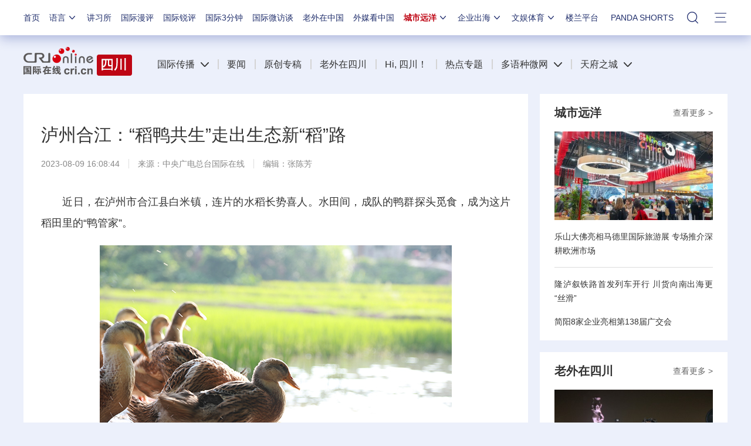

--- FILE ---
content_type: text/css
request_url: https://f2.cri.cn/M00/5D/88/rBABCmKO1-uAWOpaAAAAAAAAAAA7165387.nav22v2.css
body_size: 257
content:
.nav-19-box .nav .nav-li {margin-left: 15px !important;}
.nav-19-box .nav .nav-li-add-5 {margin-left: 5px !important;}
.nav-19-box .nav .nav-li-add-4-1 {margin-left: 5px !important;}
.nav-19-box .nav .nav-li .nav-title-3 {width: 20px;}

/* .nav-19-box .nav .nav-li {margin-left: 11px !important;} */
.nav-19-box .nav .nav-li-add-5 {margin-left: 10px !important;}
.nav-19-box .nav .nav-li-add-4-1 {margin-left: 15px !important;width: 24px;}
.nav-19-box .nav .nav-li-add-4-1 .nav-title-1 {margin-left: 0px;width: 24px;}
.nav-19-box .nav .nav-li .nav-title-3 {margin-left: 0px;}

body div.nav-19-box.nav-19-box-nologo .w1200 .nav .nav-li {margin-left: 21px !important;}
body div.nav-19-box.nav-19-box-nologo .w1200 .nav .nav-li.nav-li-index {margin-left: 0 !important;}
body div.nav-19-box.nav-19-box-nologo .w1200 .nav .nav-li-add-5 {margin-left: 10px !important;float: right;}
body .nav-19-box .nav .nav-li-add-4-1 {margin-left: 19px !important;width: 24px;}
body .nav ul li a {font-size: 14px;}

/* 20221111 */

--- FILE ---
content_type: application/javascript
request_url: https://p.data.cctv.com/ge.js
body_size: 70
content:
window.goldlog=(window.goldlog||{});goldlog.Etag="9+kEIh2Lqx0CARLipJbeu+Zd";goldlog.stag=2;